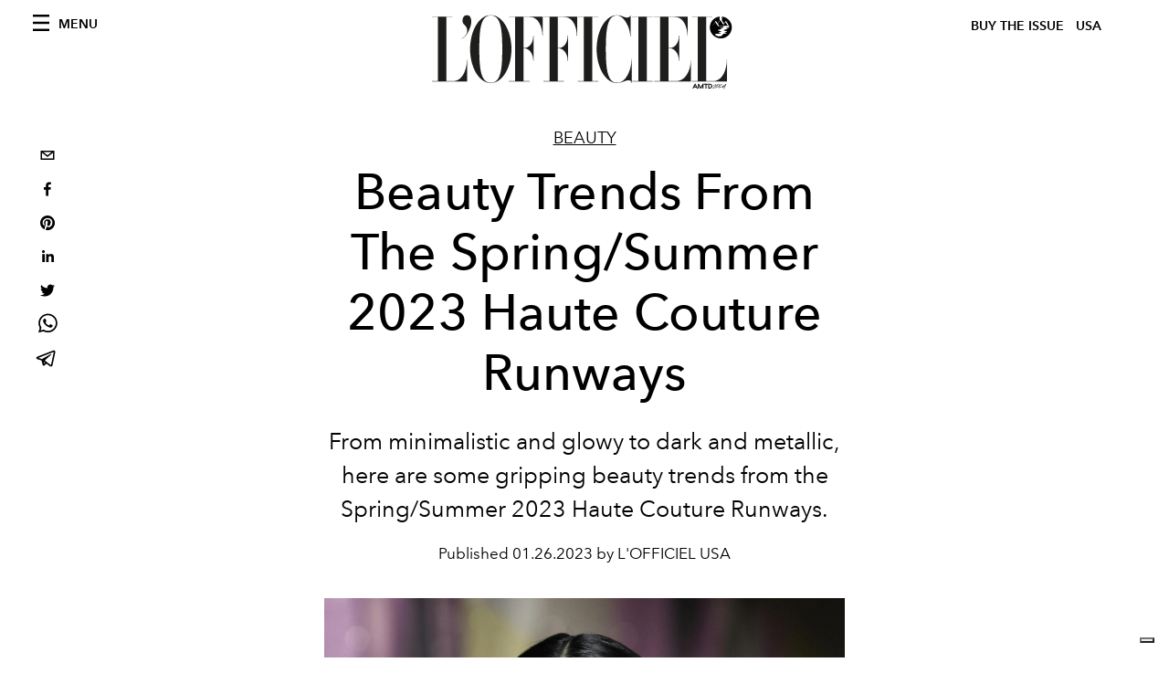

--- FILE ---
content_type: text/html; charset=utf-8
request_url: https://www.google.com/recaptcha/api2/aframe
body_size: 268
content:
<!DOCTYPE HTML><html><head><meta http-equiv="content-type" content="text/html; charset=UTF-8"></head><body><script nonce="bPmp-AEFy5R2EhyQAX5TyQ">/** Anti-fraud and anti-abuse applications only. See google.com/recaptcha */ try{var clients={'sodar':'https://pagead2.googlesyndication.com/pagead/sodar?'};window.addEventListener("message",function(a){try{if(a.source===window.parent){var b=JSON.parse(a.data);var c=clients[b['id']];if(c){var d=document.createElement('img');d.src=c+b['params']+'&rc='+(localStorage.getItem("rc::a")?sessionStorage.getItem("rc::b"):"");window.document.body.appendChild(d);sessionStorage.setItem("rc::e",parseInt(sessionStorage.getItem("rc::e")||0)+1);localStorage.setItem("rc::h",'1768649340198');}}}catch(b){}});window.parent.postMessage("_grecaptcha_ready", "*");}catch(b){}</script></body></html>

--- FILE ---
content_type: application/javascript; charset=utf-8
request_url: https://www.lofficielusa.com/_next/static/chunks/pages/issues-c900f56d3786efa3.js
body_size: 678
content:
(self.webpackChunk_N_E=self.webpackChunk_N_E||[]).push([[4765],{3117:function(e,s,i){(window.__NEXT_P=window.__NEXT_P||[]).push(["/issues",function(){return i(4350)}])},4350:function(e,s,i){"use strict";i.r(s),i.d(s,{__N_SSG:function(){return f},default:function(){return v}});var n=i(3288),a=i(6130),t=i(5772),c=i(7680),r=i(608),l=i(1730),o=i(2781),d=i(2493),u=i.n(d),p=i(6731),h=i.n(p),m=i(582),f=!0;function v(e){var s=e.subscription,i=(0,a.L)(s).data;return(0,n.jsxs)(n.Fragment,{children:[(0,n.jsx)(o.Z,{}),(0,n.jsxs)(t.Z,{preview:s.preview,footerProps:null===i||void 0===i?void 0:i.magazines,transparentHeader:!0,children:[(0,n.jsx)(c.PB,{title:"Buy L'Officiel USA Issues",description:"Buy L'Officiel USA Issues",canonical:"".concat(l.Z.frontendUrl,"/issues"),openGraph:{title:"Buy L'Officiel USA Issues",description:"Buy L'Officiel USA Issues",url:"".concat(l.Z.frontendUrl,"/issues"),type:"website",site_name:"L'Officiel ".concat(l.Z.countryName.toUpperCase()),locale:r.locales[0]}}),(0,n.jsx)("div",{className:"wrap--on-fullhd",children:(0,n.jsxs)("div",{className:"site-background",children:[(0,n.jsx)("div",{className:"wrap--full",children:(0,n.jsx)("div",{className:"site-content__spacer",children:(0,n.jsxs)("div",{className:"padding--both-5",children:[(0,n.jsx)(m.Un,{className:"adv--topdesktop",adUnit:"/21831397253/Officiel_Global_Home_Page",sizes:[[300,250],[970,250]],sizeMapping:[{viewport:[640,480],sizes:[[970,250]]},{viewport:[0,0],sizes:[[300,250]]}],targetingArguments:{environment:"production",market:l.Z.countryName,page_type:"issues",slot:"body"}}),(0,n.jsx)("div",{className:"heading",children:(0,n.jsxs)("h1",{className:"heading__title margin--both-5",style:{marginTop:"50px"},children:["Buy L'Officiel"," ",l.Z.countryName.toUpperCase()," Issues"]})})]})})}),(0,n.jsx)("div",{className:"article-layout",children:(0,n.jsx)("div",{className:"article-layout__main",children:(0,n.jsx)("section",{className:"space--bottom-5",children:(0,n.jsx)("div",{className:"grid grid--wide",children:null===i||void 0===i?void 0:i.magazines.map((function(e,s){return(0,n.jsx)(h(),{href:"/issues/".concat(e.slug),style:{display:"flex",justifyContent:"center",width:"100%"},children:(0,n.jsxs)("a",{className:"".concat((null===i||void 0===i?void 0:i.magazines.length)>=3?"grid__item width-12-12 lap-4-12":"grid__item width-12-12 lap-6-12"),children:[(0,n.jsx)("div",{className:"align--center",children:(0,n.jsx)(u(),{src:e.coverImage.url,alt:e.coverImage.alt,height:355,width:270,objectFit:"cover"})}),(0,n.jsx)("div",{className:"figure-caption",style:{minHeight:"72px"},children:e.title})]})},e.id)}))})})})})]})})]})]})}}},function(e){e.O(0,[7617,6130,5195,9774,2888,179],(function(){return s=3117,e(e.s=s);var s}));var s=e.O();_N_E=s}]);

--- FILE ---
content_type: application/javascript; charset=utf-8
request_url: https://www.lofficielusa.com/_next/static/chunks/webpack-b93cfc19c6383dfa.js
body_size: 2378
content:
!function(){"use strict";var e={},t={};function n(r){var o=t[r];if(void 0!==o)return o.exports;var a=t[r]={exports:{}},f=!0;try{e[r].call(a.exports,a,a.exports,n),f=!1}finally{f&&delete t[r]}return a.exports}n.m=e,function(){var e=[];n.O=function(t,r,o,a){if(!r){var f=1/0;for(d=0;d<e.length;d++){r=e[d][0],o=e[d][1],a=e[d][2];for(var i=!0,u=0;u<r.length;u++)(!1&a||f>=a)&&Object.keys(n.O).every((function(e){return n.O[e](r[u])}))?r.splice(u--,1):(i=!1,a<f&&(f=a));if(i){e.splice(d--,1);var c=o();void 0!==c&&(t=c)}}return t}a=a||0;for(var d=e.length;d>0&&e[d-1][2]>a;d--)e[d]=e[d-1];e[d]=[r,o,a]}}(),n.n=function(e){var t=e&&e.__esModule?function(){return e.default}:function(){return e};return n.d(t,{a:t}),t},function(){var e,t=Object.getPrototypeOf?function(e){return Object.getPrototypeOf(e)}:function(e){return e.__proto__};n.t=function(r,o){if(1&o&&(r=this(r)),8&o)return r;if("object"===typeof r&&r){if(4&o&&r.__esModule)return r;if(16&o&&"function"===typeof r.then)return r}var a=Object.create(null);n.r(a);var f={};e=e||[null,t({}),t([]),t(t)];for(var i=2&o&&r;"object"==typeof i&&!~e.indexOf(i);i=t(i))Object.getOwnPropertyNames(i).forEach((function(e){f[e]=function(){return r[e]}}));return f.default=function(){return r},n.d(a,f),a}}(),n.d=function(e,t){for(var r in t)n.o(t,r)&&!n.o(e,r)&&Object.defineProperty(e,r,{enumerable:!0,get:t[r]})},n.f={},n.e=function(e){return Promise.all(Object.keys(n.f).reduce((function(t,r){return n.f[r](e,t),t}),[]))},n.u=function(e){return 5540===e?"static/chunks/5540-744611c5e7ff2af7.js":"static/chunks/"+(2544===e?"d6e1aeb5":e)+"."+{37:"1e9a58c253d74fa3",45:"84d62c150cc811fd",71:"d3a071ee3f357efc",204:"67042251f087ef07",464:"c3e0ef9bd6567161",496:"fa5c5b0ac05ac2d8",708:"bfbdb33c4a61e905",1551:"af0b03c7f32c46c3",1627:"fc619e78166b7e3e",2544:"a5a3fcb69c5c22d0",3369:"30fb8ed8d00d1673",3566:"54d6564c8dd48fcc",4271:"89906237e28861b7",4278:"b7d968f9b74fe78a",4372:"339950c80768bdd9",4666:"0d335492c00d4b96",4707:"2ef4792766ff1891",5886:"c46c547b4bcabe0c",6097:"195e84a8ad0106f2",6772:"1bbdf98be0a2801b",8267:"9aef346221732e9a",8489:"4098166826af503f",9163:"a1894ce610469a41",9164:"0b9e0b710bd6a232",9225:"70cf67de57ce10fd",9226:"ec5d582410d8c3fd",9323:"e8066ca5590e3cbf"}[e]+".js"},n.miniCssF=function(e){return"static/css/"+{71:"6d530d6069fd563f",1192:"92dccaead4ed6abf",1533:"92dccaead4ed6abf",2436:"92dccaead4ed6abf",2888:"f88371a17da1fbda",3369:"feb13ac291a00950",4765:"92dccaead4ed6abf",5405:"92dccaead4ed6abf",6044:"92dccaead4ed6abf",6990:"92dccaead4ed6abf",8489:"6d530d6069fd563f",8548:"92dccaead4ed6abf",8669:"92dccaead4ed6abf",9225:"6d530d6069fd563f",9323:"6d530d6069fd563f",9591:"92dccaead4ed6abf",9603:"92dccaead4ed6abf",9701:"92dccaead4ed6abf"}[e]+".css"},n.g=function(){if("object"===typeof globalThis)return globalThis;try{return this||new Function("return this")()}catch(e){if("object"===typeof window)return window}}(),n.o=function(e,t){return Object.prototype.hasOwnProperty.call(e,t)},function(){var e={},t="_N_E:";n.l=function(r,o,a,f){if(e[r])e[r].push(o);else{var i,u;if(void 0!==a)for(var c=document.getElementsByTagName("script"),d=0;d<c.length;d++){var l=c[d];if(l.getAttribute("src")==r||l.getAttribute("data-webpack")==t+a){i=l;break}}i||(u=!0,(i=document.createElement("script")).charset="utf-8",i.timeout=120,n.nc&&i.setAttribute("nonce",n.nc),i.setAttribute("data-webpack",t+a),i.src=r),e[r]=[o];var s=function(t,n){i.onerror=i.onload=null,clearTimeout(b);var o=e[r];if(delete e[r],i.parentNode&&i.parentNode.removeChild(i),o&&o.forEach((function(e){return e(n)})),t)return t(n)},b=setTimeout(s.bind(null,void 0,{type:"timeout",target:i}),12e4);i.onerror=s.bind(null,i.onerror),i.onload=s.bind(null,i.onload),u&&document.head.appendChild(i)}}}(),n.r=function(e){"undefined"!==typeof Symbol&&Symbol.toStringTag&&Object.defineProperty(e,Symbol.toStringTag,{value:"Module"}),Object.defineProperty(e,"__esModule",{value:!0})},n.p="/_next/",function(){var e=function(e){return new Promise((function(t,r){var o=n.miniCssF(e),a=n.p+o;if(function(e,t){for(var n=document.getElementsByTagName("link"),r=0;r<n.length;r++){var o=(f=n[r]).getAttribute("data-href")||f.getAttribute("href");if("stylesheet"===f.rel&&(o===e||o===t))return f}var a=document.getElementsByTagName("style");for(r=0;r<a.length;r++){var f;if((o=(f=a[r]).getAttribute("data-href"))===e||o===t)return f}}(o,a))return t();!function(e,t,n,r){var o=document.createElement("link");o.rel="stylesheet",o.type="text/css",o.onerror=o.onload=function(a){if(o.onerror=o.onload=null,"load"===a.type)n();else{var f=a&&("load"===a.type?"missing":a.type),i=a&&a.target&&a.target.href||t,u=new Error("Loading CSS chunk "+e+" failed.\n("+i+")");u.code="CSS_CHUNK_LOAD_FAILED",u.type=f,u.request=i,o.parentNode.removeChild(o),r(u)}},o.href=t,document.head.appendChild(o)}(e,a,t,r)}))},t={2272:0};n.f.miniCss=function(n,r){t[n]?r.push(t[n]):0!==t[n]&&{71:1,3369:1,8489:1,9225:1,9323:1}[n]&&r.push(t[n]=e(n).then((function(){t[n]=0}),(function(e){throw delete t[n],e})))}}(),function(){var e={2272:0};n.f.j=function(t,r){var o=n.o(e,t)?e[t]:void 0;if(0!==o)if(o)r.push(o[2]);else if(2272!=t){var a=new Promise((function(n,r){o=e[t]=[n,r]}));r.push(o[2]=a);var f=n.p+n.u(t),i=new Error;n.l(f,(function(r){if(n.o(e,t)&&(0!==(o=e[t])&&(e[t]=void 0),o)){var a=r&&("load"===r.type?"missing":r.type),f=r&&r.target&&r.target.src;i.message="Loading chunk "+t+" failed.\n("+a+": "+f+")",i.name="ChunkLoadError",i.type=a,i.request=f,o[1](i)}}),"chunk-"+t,t)}else e[t]=0},n.O.j=function(t){return 0===e[t]};var t=function(t,r){var o,a,f=r[0],i=r[1],u=r[2],c=0;if(f.some((function(t){return 0!==e[t]}))){for(o in i)n.o(i,o)&&(n.m[o]=i[o]);if(u)var d=u(n)}for(t&&t(r);c<f.length;c++)a=f[c],n.o(e,a)&&e[a]&&e[a][0](),e[a]=0;return n.O(d)},r=self.webpackChunk_N_E=self.webpackChunk_N_E||[];r.forEach(t.bind(null,0)),r.push=t.bind(null,r.push.bind(r))}()}();